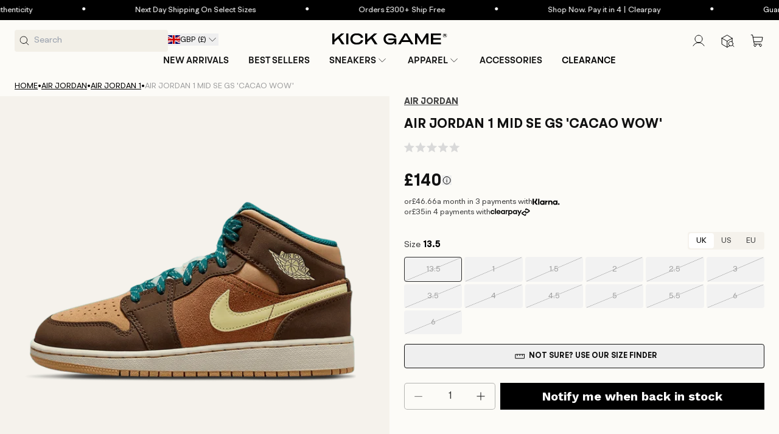

--- FILE ---
content_type: text/css
request_url: https://www.kickgame.co.uk/cdn/shop/t/358/compiled_assets/styles.css?v=453668
body_size: 82
content:
searchspring-carousel-handler .splide__arrow[disabled]{display:none!important}@media (max-width: 767px){searchspring-carousel-handler .splide__arrow{display:none!important}}.pagination__item .icon-caret{height:1.6rem!important;width:1.6rem!important}.pagination__item--prev .icon{transform:unset!important}.pagination__item--next .icon{transform:rotate(180deg)!important}body{--bundly-variant-pills-radius: 4px !important;--bundly-color-background: #fcfbf7 !important;--bundly-color-foreground: #fcfbf7 !important;--bundly-color-badge-border: 90, 90, 90 !important;--bundly-badge-corner-radius: 4px !important;--bundly-buttons-radius: 4px !important;--bundly-font-heading-family: BRHendrix_Semibold !important;--bundly-spacing-unit: 12px !important;--bundly-font-heading-weight: 600 !important}@media screen and (max-width: 749px){body{--bundly-spacing-unit: 8px !important}}#bundly__variant_picker{margin-top:0!important}.bundly__component_title,.bundly__variant_sold_out{text-transform:uppercase;font-weight:600;font-family:BRHendrix_Semibold;color:#000}.bundly__component_title{font-size:15px!important;line-height:20px!important}@media screen and (max-width: 749px){.bundly__component_title{font-size:14px!important;line-height:18px!important}}.bundly__product_option_name{font-size:15px!important;font-weight:400;line-height:20px!important;margin-bottom:12px!important}@media screen and (max-width: 749px){.bundly__product_option_name{font-size:14px!important;line-height:18px!important;margin-bottom:8px!important}}.bundly__product_option_value{min-width:104px;min-height:41px}@media screen and (max-width: 749px){.bundly__product_option_value{min-width:65.4px;min-height:40px}}.bundly__product_option_value label{padding:12px 4px!important}.bundly__variant_radio+label{color:#444!important;font-size:13px!important;line-height:17px!important;outline:1px solid #e7e7e7!important;min-height:41px}@media screen and (max-width: 749px){.bundly__variant_radio+label{font-size:12px!important;line-height:16px!important;min-height:40px}}.bundly__variant_radio_disabled+label{outline:none!important;background-color:#f2f2f2!important;color:#a1a1a1!important;text-decoration:none!important}.bundly__variant_radio:checked+label{outline-color:#000!important}.bundly__variant_radio_disabled:checked+label{outline:1px solid #000!important}.bundly__product_option{gap:4px!important}.bundly__variant_radio_disabled+label{position:relative;overflow:hidden}.bundly__variant_radio_disabled+label:after{content:"";position:absolute;top:0;right:0;bottom:0;left:0;background:linear-gradient(to bottom right,transparent calc(50% - .5px),#b5b5b5 calc(50% - .5px),#b5b5b5 calc(50% + .5px),transparent calc(50% + .5px));pointer-events:none}.bundly__variant_sold_out{margin-top:4px}.bundly__variant_sold_out{border:none!important;background-color:#5a5a5a!important;padding:4px 8px!important;font-size:12px!important;line-height:16px!important;text-transform:uppercase;color:#fff!important;letter-spacing:normal!important}.bundly__component{padding:16px 0 24px!important}@media screen and (max-width: 749px){.bundly__component{padding:12px 0 16px!important}}.bundly__component:last-child{padding-bottom:0!important}.bundly__variant_picker .bundly__component{border-bottom:unset!important;border-top:1px solid #e7e7e7!important}.bundly__add_to_cart_button{padding:12px 20px!important;min-height:unset!important;text-transform:uppercase;font-family:BRHendrix-Bold;font-weight:700;font-size:15px!important;line-height:20px!important;letter-spacing:normal!important}.bundly__add_to_cart_button:hover{background-color:#3c3c3c!important}.bundly__add_to_cart_button:disabled{opacity:unset!important;background-color:#5a5a5a!important;cursor:not-allowed!important}.bundly__add_to_cart_button:after{box-shadow:none!important}.bundly__block:not(:has(.bundly__buy_buttons)){margin-bottom:24px!important}
/*# sourceMappingURL=/cdn/shop/t/358/compiled_assets/styles.css.map?v=453668 */


--- FILE ---
content_type: text/javascript; charset=utf-8
request_url: https://www.kickgame.co.uk/products/air-jordan-1-mid-se-gs-cacao-wow-dz6335-200.js
body_size: 973
content:
{"id":7504466804925,"title":"Air Jordan 1 Mid SE GS 'Cacao Wow'","handle":"air-jordan-1-mid-se-gs-cacao-wow-dz6335-200","description":"\u003cp\u003eThe impact of the Air Jordan 1 transcends the realm of basketball courts, leaving an indelible mark on Nike's foray into the basketball arena. Today, the AJ1 continues to be a powerhouse in driving sales for the brand. This fresh colourway showcases a rich palette of browns, enveloping a plush suede foundation. A gentle light brown graces the vamp, while a deeper hue adorns the quarter panels. The overlays are adorned with delectable chocolate brown tones. The Swoosh and Jordan logos sport a vibrant yellow, creating a striking contrast, while the laces, lining, and tongue exude a deep teal hue.\u003c\/p\u003e","published_at":"2023-09-01T12:16:32+01:00","created_at":"2023-09-01T12:16:32+01:00","vendor":"Air Jordan","type":"Air Jordan Grade School Shoes","tags":["Air","Air Jordan 1","Air Jordan 1 Mid","aj1 mid","cacao","cacao wow","grade school","GS","jordan 1","junior","Kids","Mid"],"price":14000,"price_min":14000,"price_max":14000,"available":false,"price_varies":false,"compare_at_price":null,"compare_at_price_min":0,"compare_at_price_max":0,"compare_at_price_varies":false,"variants":[{"id":42997943140541,"title":"UK 13.5 | EU 32 | US 1Y","option1":"UK 13.5 | EU 32 | US 1Y","option2":null,"option3":null,"sku":"DZ6335-200.13.5UK","requires_shipping":true,"taxable":false,"featured_image":null,"available":false,"name":"Air Jordan 1 Mid SE GS 'Cacao Wow' - UK 13.5 | EU 32 | US 1Y","public_title":"UK 13.5 | EU 32 | US 1Y","options":["UK 13.5 | EU 32 | US 1Y"],"price":14000,"weight":2000,"compare_at_price":null,"inventory_management":"shopify","barcode":null,"quantity_rule":{"min":1,"max":null,"increment":1},"quantity_price_breaks":[],"requires_selling_plan":false,"selling_plan_allocations":[]},{"id":42997943173309,"title":"UK 1 | EU 33 | US 1.5Y","option1":"UK 1 | EU 33 | US 1.5Y","option2":null,"option3":null,"sku":"DZ6335-200.1UK","requires_shipping":true,"taxable":false,"featured_image":null,"available":false,"name":"Air Jordan 1 Mid SE GS 'Cacao Wow' - UK 1 | EU 33 | US 1.5Y","public_title":"UK 1 | EU 33 | US 1.5Y","options":["UK 1 | EU 33 | US 1.5Y"],"price":14000,"weight":2000,"compare_at_price":null,"inventory_management":"shopify","barcode":null,"quantity_rule":{"min":1,"max":null,"increment":1},"quantity_price_breaks":[],"requires_selling_plan":false,"selling_plan_allocations":[]},{"id":42997943206077,"title":"UK 1.5 | EU 33.5 | US 2Y","option1":"UK 1.5 | EU 33.5 | US 2Y","option2":null,"option3":null,"sku":"DZ6335-200.1.5UK","requires_shipping":true,"taxable":false,"featured_image":null,"available":false,"name":"Air Jordan 1 Mid SE GS 'Cacao Wow' - UK 1.5 | EU 33.5 | US 2Y","public_title":"UK 1.5 | EU 33.5 | US 2Y","options":["UK 1.5 | EU 33.5 | US 2Y"],"price":14000,"weight":2000,"compare_at_price":null,"inventory_management":"shopify","barcode":null,"quantity_rule":{"min":1,"max":null,"increment":1},"quantity_price_breaks":[],"requires_selling_plan":false,"selling_plan_allocations":[]},{"id":42997943238845,"title":"UK 2 | EU 34 | US 2.5Y","option1":"UK 2 | EU 34 | US 2.5Y","option2":null,"option3":null,"sku":"DZ6335-200.2UK","requires_shipping":true,"taxable":false,"featured_image":null,"available":false,"name":"Air Jordan 1 Mid SE GS 'Cacao Wow' - UK 2 | EU 34 | US 2.5Y","public_title":"UK 2 | EU 34 | US 2.5Y","options":["UK 2 | EU 34 | US 2.5Y"],"price":14000,"weight":2000,"compare_at_price":null,"inventory_management":"shopify","barcode":null,"quantity_rule":{"min":1,"max":null,"increment":1},"quantity_price_breaks":[],"requires_selling_plan":false,"selling_plan_allocations":[]},{"id":42997943271613,"title":"UK 2.5 | EU 35 | US 3Y","option1":"UK 2.5 | EU 35 | US 3Y","option2":null,"option3":null,"sku":"DZ6335-200.2.5UK","requires_shipping":true,"taxable":false,"featured_image":null,"available":false,"name":"Air Jordan 1 Mid SE GS 'Cacao Wow' - UK 2.5 | EU 35 | US 3Y","public_title":"UK 2.5 | EU 35 | US 3Y","options":["UK 2.5 | EU 35 | US 3Y"],"price":14000,"weight":2000,"compare_at_price":null,"inventory_management":"shopify","barcode":null,"quantity_rule":{"min":1,"max":null,"increment":1},"quantity_price_breaks":[],"requires_selling_plan":false,"selling_plan_allocations":[]},{"id":42997943304381,"title":"UK 3 | EU 35.5 | US 3.5Y","option1":"UK 3 | EU 35.5 | US 3.5Y","option2":null,"option3":null,"sku":"DZ6335-200.3UK","requires_shipping":true,"taxable":false,"featured_image":null,"available":false,"name":"Air Jordan 1 Mid SE GS 'Cacao Wow' - UK 3 | EU 35.5 | US 3.5Y","public_title":"UK 3 | EU 35.5 | US 3.5Y","options":["UK 3 | EU 35.5 | US 3.5Y"],"price":14000,"weight":2000,"compare_at_price":null,"inventory_management":"shopify","barcode":"660357","quantity_rule":{"min":1,"max":null,"increment":1},"quantity_price_breaks":[],"requires_selling_plan":false,"selling_plan_allocations":[]},{"id":42997943337149,"title":"UK 3.5 | EU 36 | US 4Y","option1":"UK 3.5 | EU 36 | US 4Y","option2":null,"option3":null,"sku":"DZ6335-200.3.5UK","requires_shipping":true,"taxable":false,"featured_image":null,"available":false,"name":"Air Jordan 1 Mid SE GS 'Cacao Wow' - UK 3.5 | EU 36 | US 4Y","public_title":"UK 3.5 | EU 36 | US 4Y","options":["UK 3.5 | EU 36 | US 4Y"],"price":14000,"weight":2000,"compare_at_price":null,"inventory_management":"shopify","barcode":null,"quantity_rule":{"min":1,"max":null,"increment":1},"quantity_price_breaks":[],"requires_selling_plan":false,"selling_plan_allocations":[]},{"id":42997943369917,"title":"UK 4 | EU 36.5 | US 4.5Y","option1":"UK 4 | EU 36.5 | US 4.5Y","option2":null,"option3":null,"sku":"DZ6335-200.4UK","requires_shipping":true,"taxable":false,"featured_image":null,"available":false,"name":"Air Jordan 1 Mid SE GS 'Cacao Wow' - UK 4 | EU 36.5 | US 4.5Y","public_title":"UK 4 | EU 36.5 | US 4.5Y","options":["UK 4 | EU 36.5 | US 4.5Y"],"price":14000,"weight":2000,"compare_at_price":null,"inventory_management":"shopify","barcode":"660358","quantity_rule":{"min":1,"max":null,"increment":1},"quantity_price_breaks":[],"requires_selling_plan":false,"selling_plan_allocations":[]},{"id":42997943402685,"title":"UK 4.5 | EU 37.5 | US 5Y","option1":"UK 4.5 | EU 37.5 | US 5Y","option2":null,"option3":null,"sku":"DZ6335-200.4.5UK","requires_shipping":true,"taxable":false,"featured_image":null,"available":false,"name":"Air Jordan 1 Mid SE GS 'Cacao Wow' - UK 4.5 | EU 37.5 | US 5Y","public_title":"UK 4.5 | EU 37.5 | US 5Y","options":["UK 4.5 | EU 37.5 | US 5Y"],"price":14000,"weight":2000,"compare_at_price":null,"inventory_management":"shopify","barcode":null,"quantity_rule":{"min":1,"max":null,"increment":1},"quantity_price_breaks":[],"requires_selling_plan":false,"selling_plan_allocations":[]},{"id":42997943435453,"title":"UK 5 | EU 38 | US 5.5Y","option1":"UK 5 | EU 38 | US 5.5Y","option2":null,"option3":null,"sku":"DZ6335-200.5UK","requires_shipping":true,"taxable":false,"featured_image":null,"available":false,"name":"Air Jordan 1 Mid SE GS 'Cacao Wow' - UK 5 | EU 38 | US 5.5Y","public_title":"UK 5 | EU 38 | US 5.5Y","options":["UK 5 | EU 38 | US 5.5Y"],"price":14000,"weight":2000,"compare_at_price":null,"inventory_management":"shopify","barcode":"196608237457","quantity_rule":{"min":1,"max":null,"increment":1},"quantity_price_breaks":[],"requires_selling_plan":false,"selling_plan_allocations":[]},{"id":42997943468221,"title":"UK 5.5 | EU 38.5 | US 6Y","option1":"UK 5.5 | EU 38.5 | US 6Y","option2":null,"option3":null,"sku":"DZ6335-200.5.5UK","requires_shipping":true,"taxable":false,"featured_image":null,"available":false,"name":"Air Jordan 1 Mid SE GS 'Cacao Wow' - UK 5.5 | EU 38.5 | US 6Y","public_title":"UK 5.5 | EU 38.5 | US 6Y","options":["UK 5.5 | EU 38.5 | US 6Y"],"price":14000,"weight":2000,"compare_at_price":null,"inventory_management":"shopify","barcode":null,"quantity_rule":{"min":1,"max":null,"increment":1},"quantity_price_breaks":[],"requires_selling_plan":false,"selling_plan_allocations":[]},{"id":42997943500989,"title":"UK 6 | EU 39 | US 6.5Y","option1":"UK 6 | EU 39 | US 6.5Y","option2":null,"option3":null,"sku":"DZ6335-200.6UK","requires_shipping":true,"taxable":false,"featured_image":null,"available":false,"name":"Air Jordan 1 Mid SE GS 'Cacao Wow' - UK 6 | EU 39 | US 6.5Y","public_title":"UK 6 | EU 39 | US 6.5Y","options":["UK 6 | EU 39 | US 6.5Y"],"price":14000,"weight":2000,"compare_at_price":null,"inventory_management":"shopify","barcode":null,"quantity_rule":{"min":1,"max":null,"increment":1},"quantity_price_breaks":[],"requires_selling_plan":false,"selling_plan_allocations":[]},{"id":42997943533757,"title":"UK 6 | EU 40 | US 7Y","option1":"UK 6 | EU 40 | US 7Y","option2":null,"option3":null,"sku":"DZ6335-200.6UK","requires_shipping":true,"taxable":false,"featured_image":null,"available":false,"name":"Air Jordan 1 Mid SE GS 'Cacao Wow' - UK 6 | EU 40 | US 7Y","public_title":"UK 6 | EU 40 | US 7Y","options":["UK 6 | EU 40 | US 7Y"],"price":14000,"weight":2000,"compare_at_price":null,"inventory_management":"shopify","barcode":"660360","quantity_rule":{"min":1,"max":null,"increment":1},"quantity_price_breaks":[],"requires_selling_plan":false,"selling_plan_allocations":[]}],"images":["\/\/cdn.shopify.com\/s\/files\/1\/0255\/9429\/8467\/products\/air-jordan-1-mid-se-gs-cacao-wow-dz6335-200.png?v=1693832465"],"featured_image":"\/\/cdn.shopify.com\/s\/files\/1\/0255\/9429\/8467\/products\/air-jordan-1-mid-se-gs-cacao-wow-dz6335-200.png?v=1693832465","options":[{"name":"Size","position":1,"values":["UK 13.5 | EU 32 | US 1Y","UK 1 | EU 33 | US 1.5Y","UK 1.5 | EU 33.5 | US 2Y","UK 2 | EU 34 | US 2.5Y","UK 2.5 | EU 35 | US 3Y","UK 3 | EU 35.5 | US 3.5Y","UK 3.5 | EU 36 | US 4Y","UK 4 | EU 36.5 | US 4.5Y","UK 4.5 | EU 37.5 | US 5Y","UK 5 | EU 38 | US 5.5Y","UK 5.5 | EU 38.5 | US 6Y","UK 6 | EU 39 | US 6.5Y","UK 6 | EU 40 | US 7Y"]}],"url":"\/products\/air-jordan-1-mid-se-gs-cacao-wow-dz6335-200","media":[{"alt":"Air Jordan 1 Mid SE GS 'Cacao Wow' - Kick Game","id":25992862728381,"position":1,"preview_image":{"aspect_ratio":1.0,"height":1350,"width":1350,"src":"https:\/\/cdn.shopify.com\/s\/files\/1\/0255\/9429\/8467\/products\/air-jordan-1-mid-se-gs-cacao-wow-dz6335-200.png?v=1693832465"},"aspect_ratio":1.0,"height":1350,"media_type":"image","src":"https:\/\/cdn.shopify.com\/s\/files\/1\/0255\/9429\/8467\/products\/air-jordan-1-mid-se-gs-cacao-wow-dz6335-200.png?v=1693832465","width":1350}],"requires_selling_plan":false,"selling_plan_groups":[]}

--- FILE ---
content_type: text/javascript
request_url: https://www.kickgame.co.uk/cdn/shop/t/358/assets/searchspring-base.js?v=45604093254954412201764681928
body_size: 2226
content:
class WiroModule{constructor(name,parentEl){this.name=name||"wiroModule",this.parentEl=parentEl}bindEvents(){}unbindEvents(){}render(){}}class WiroModuleHandler extends HTMLElement{constructor(modules){super(),this.modules={};for(const Module of modules){const newModule=new Module(this);this.modules[newModule.name]=newModule}}connectedCallback(){Object.values(this.modules).forEach(module=>module.bindEvents())}disconnectedCallback(){Object.values(this.modules).forEach(module=>module.unbindEvents())}}class WiroHTMLRenderer extends WiroModuleHandler{constructor(modules=[]){super(modules)}connectedCallback(){super.connectedCallback()}disconnectedCallback(){super.disconnectedCallback()}prepareStringForRender(string){return string?new DOMParser().parseFromString(string,"text/html").body.firstChild:void 0}render(dom){dom&&(typeof dom=="string"&&(dom=this.prepareStringForRender(dom)),this.innerHTML="",this.appendChild(dom),Object.values(this.modules).forEach(module=>module.render()))}}class RequestUtilityModule extends WiroModule{constructor(parentEl){super("requestUtility",parentEl)}debounce(func,timeout=300){let timer;return(...args)=>{clearTimeout(timer),timer=setTimeout(()=>{func.apply(this,args)},timeout)}}}class SearchspringAPIModule extends WiroModule{constructor(parentEl){super("searchspring",parentEl)}get userId(){let id=this.getCookie("ssUserId");return id||(id=this.setCookie("ssUserId",this.generateUUIDv4())),id}get cartProducts(){return this.getCookie("ssCartProducts")||""}get viewedProducts(){return this.getCookie("ssViewedProducts")||""}get sessionId(){let id=this.getCookie("ssSessionIdNamespace");return id||(id=this.setCookie("ssSessionIdNamespace",this.generateUUIDv4())),id}get pageLoadId(){return window.searchspringPageLoadId||(window.searchspringPageLoadId=this.generateUUIDv4()),window.searchspringPageLoadId}get recentlyViewedFromCookie(){const value=document.cookie.split("; ").find(row=>row.startsWith("ssViewedProducts="));if(!value)return[];try{const raw=decodeURIComponent(value.split("=")[1]);return raw.startsWith("[")?JSON.parse(raw):raw.split(",")}catch{return[]}}get segmentedTagParam(){const tag=new URLSearchParams(window.location.search).get("tag");if(!(!tag||!tag.startsWith("merch.segment/")))return tag}get siteId(){return"tr8yw9"}get cookieExpiryDays(){return 3}getCookie(name){if(!name)return;const parts=`; ${document.cookie}`.split(`; ${name}=`);if(parts.length===2)return parts.pop().split(";").shift()}setCookie(name,value){if(!name||!value)return;const date=new Date;date.setTime(date.getTime()+this.cookieExpiryDays*24*60*60*1e3);const expires="expires="+date.toUTCString();document.cookie=name+"="+value+";"+expires+";path=/"}decodeHtml(html){if(!html)return;const txt=document.createElement("textarea");return txt.innerHTML=html,txt.value}generateUUIDv4(){return"xxxxxxxx-xxxx-4xxx-yxxx-xxxxxxxxxxxx".replace(/[xy]/g,function(c){const r=Math.random()*16|0;return(c=="x"?r:r&3|8).toString(16)})}parseObjectIntoQueryParams(object){let urlParams="";return Object.entries(object).forEach(([key,value],index)=>{urlParams=`${urlParams}${index===0?"?":"&"}${key}=${value}`}),urlParams}toQueryParams(data,prefix=""){const queryParams=[];for(const{key,value}of data){const paramKey=prefix?`${prefix}.${key}`:key;value&&typeof value=="object"?queryParams.push(this.toQueryParams(value,paramKey)):queryParams.push(`${encodeURIComponent(paramKey)}=${encodeURIComponent(value)}`)}return queryParams.join("&")}async sendSearchRequest(additionalParams={}){const requiredParams=[{key:"siteId",value:this.siteId},{key:"resultsFormat",value:"json"},{key:"userId",value:this.userId},{key:"sessionId",value:this.sessionId},{key:"pageLoadId",value:this.pageLoadId},{key:"domain",value:window.location.href}];let urlParams="";urlParams=this.toQueryParams([...requiredParams,...additionalParams]);const url=`https://${this.siteId}.a.searchspring.io/api/search/search.json?${urlParams}`;let data=await(await fetch(url,{method:"GET",headers:{"Content-Type":"application/json"}})).json();return typeof data=="string"&&(data=JSON.parse(data)),Array.isArray(data)&&(data=data[0]),data}async sendRecommendRequest(profileTag,additionalParams={},limit=10){const requiredParams={siteId:this.siteId,resultsFormat:"json",userId:this.userId,sessionId:this.sessionId,pageLoadId:this.pageLoadId,domain:window.location.href,profiles:[{tag:profileTag,limit}]},url=`https://${this.siteId}.a.searchspring.io/boost/${this.siteId}/recommend`,payload={method:"POST",body:JSON.stringify({...requiredParams,...additionalParams}),headers:{"Content-Type":"application/json"}};let data=await(await fetch(url,payload)).json();return typeof data=="string"&&(data=JSON.parse(data)),Array.isArray(data)&&(data=data[0]),data}async sendAutocompleteRequest(searchTerm,additionalParams={},limit=10){const requiredParams={siteId:this.siteId,resultsFormat:"json",userId:this.userId,sessionId:this.sessionId,pageLoadId:this.pageLoadId,domain:window.location.href,q:encodeURIComponent(searchTerm),suggestionCount:limit,language:"en"},urlParams=this.parseObjectIntoQueryParams({...requiredParams,...additionalParams}),url=`https://${this.siteId}.a.searchspring.io/api/suggest/query${urlParams}`;let data=await(await fetch(url,{method:"GET",headers:{"Content-Type":"application/json"}})).json();return typeof data=="string"&&(data=JSON.parse(data)),Array.isArray(data)&&(data=data[0]),data}}class SearchspringCarouselHandler extends WiroHTMLRenderer{constructor(modules=[],profileTag="home",productIds,productCardComponent){super([SearchspringAPIModule,...modules]),this.profileTag=this.dataset.profileTag||profileTag||"",this.productIds=productIds||this.dataset.productIds,this.productCardComponent=productCardComponent||this.dataset.productCardComponent||"wiro-product-card",this.carouselOptions=this.parseCarouselOptions(),this.limit=this.dataset.limit||20}async connectedCallback(){const carouselData={};this.productIds&&(carouselData.products=this.productIds);const additionalParams={...this.productIds&&{products:this.productIds.split(",")}},data=await this.modules.searchspring.sendRecommendRequest(this.profileTag,additionalParams,this.limit),domString=this.getDomString(data.results),dom=this.prepareStringForRender(domString),productCards=this.getProductCards(data.results),insertionPoint=dom.querySelector("[data-card-container]");productCards.forEach(card=>insertionPoint.appendChild(card)),this.render(dom),this.carousel=new Splide(this.querySelector(".splide"),this.getCarouselOptions()),window.splide&&window.splide.Extensions&&window.splide.Extensions.Grid?this.carousel.mount({Grid:window.splide.Extensions.Grid}):this.carousel.mount()}disconnectedCallback(){super.disconnectedCallback(),this.carousel.destroy(!0)}parseCarouselOptions(){const defaultOptions={type:"loop",perPage:8,arrows:!1,pagination:!1,breakpoints:{640:{perPage:2}}};if(!this.dataset.carouselOptions)return defaultOptions;try{const customOptions=JSON.parse(this.dataset.carouselOptions);return{...defaultOptions,...customOptions}}catch(error){return console.warn("Invalid JSON in data-carousel-options, using defaults:",error),defaultOptions}}getCarouselOptions(){return this.carouselOptions}getProductCards(results){return results.map(product=>{const card=document.createElement(this.productCardComponent);card.setProduct(product);const cardSplideWrapper=this.prepareStringForRender('<li class="splide__slide tw-w-[172px] max-sm:!tw-w-[46%]"></li>');return cardSplideWrapper.appendChild(card),cardSplideWrapper})}getDomString(results){return results.length?`
      <section class="splide gradient-edges" aria-labelledby="carousel-heading">
        <div class="splide__track">
          <ul class="splide__list" data-card-container>
          </ul>
        </div>
      </section>
    `:"<p>No results found</p>"}}customElements.get("searchspring-carousel-handler")||customElements.define("searchspring-carousel-handler",SearchspringCarouselHandler);class WiroProductCard extends WiroHTMLRenderer{constructor(){super([])}setProduct(product){this.product=product}parseBoostAPIProductData(){const p=this.product||{};if(p.mappings&&p.mappings.core&&p.attributes){const core=p.mappings.core||{},attributes=p.attributes||{};return!this.product.id&&(core.uid||core.id)&&(this.product.id=core.uid||core.id),{name:core.name||"",url:core.url||"#",imageUrl:core.imageUrl||core.thumbnailImageUrl||"",price:Number(core.price)||0,msrp:Number(core.msrp)||0,brand:core.brand||"",okendo_summarydata:attributes.mfield_okendo_summarydata||null,size_available:attributes.ss_size_in_stock||null,brand_collab:attributes.mfield_custom_brand_collaboration||null,images:attributes.images||[]}}else{const uid=p.uid,url=p.url||(p.handle?`/products/${p.handle}`:"#"),okendo_summarydata=p?p.mfield_okendo_summarydata:null,size_available=p?p.ss_size_in_stock:null,imageUrl=p.thumbnailImageUrl,images=p.images||[];let price=0;p.price&&(price=Number(p.price));let msrp=0;p.msrp&&(msrp=Number(p.msrp)),this.product.id=uid;const brand_collab=p?p.mfield_custom_brand_collaboration:null;return{name:p.name||p.title||"",url,imageUrl,price:Number(price)||0,msrp:Number(msrp)||0,brand:p.vendor||p.brand||"",okendo_summarydata,size_available,brand_collab,images}}}connectedCallback(){if(!this.product)return;const{name,url,imageUrl,price}=this.parseBoostAPIProductData(),card=this.prepareStringForRender(`
      <a href="${url}">
        <div class="card tw-flex tw-items-center tw-text-center">
          <img class="tw-size-[130px] sm:tw-size-30" src="${imageUrl}" alt="${name}">
          <p class="tw-text-center tw-text-small tw-mt-2 tw-mb-1 sm:tw-line-clamp-2">${name}</p>
          <p class="tw-font-semibold tw-mt-auto tw-text-small">${this.formatPrice(price)}</p>
        </div>
      </a>
    `);this.render(card)}formatPrice(price){return`\xA3${price}`}}customElements.get("wiro-product-card")||customElements.define("wiro-product-card",WiroProductCard);
//# sourceMappingURL=/cdn/shop/t/358/assets/searchspring-base.js.map?v=45604093254954412201764681928


--- FILE ---
content_type: text/javascript
request_url: https://www.kickgame.co.uk/cdn/shop/t/358/compiled_assets/scripts.js?v=453668
body_size: 1658
content:
(function(){var __sections__={};(function(){for(var i=0,s=document.getElementById("sections-script").getAttribute("data-sections").split(",");i<s.length;i++)__sections__[s[i]]=!0})(),function(){if(__sections__.header)try{let mouseIsDown2=function(e){isDown=!0,startX=e.pageX-desktopBrandImages.offsetLeft,scrollLeft=desktopBrandImages.scrollLeft},mouseUp2=function(e){isDown=!1},mouseLeave2=function(e){isDown=!1},mouseMove2=function(e){if(isDown){e.preventDefault();const walkX=(e.pageX-desktopBrandImages.offsetLeft-startX)*1;desktopBrandImages.scrollLeft=scrollLeft-walkX}};var mouseIsDown=mouseIsDown2,mouseUp=mouseUp2,mouseLeave=mouseLeave2,mouseMove=mouseMove2;class StickyHeader extends HTMLElement{constructor(){super()}connectedCallback(){this.header=document.querySelector(".section-header"),this.stickyHeader=document.querySelector("sticky-header"),this.headerIsAlwaysSticky=this.getAttribute("data-sticky-type")==="always"||this.getAttribute("data-sticky-type")==="reduce-logo-size",this.navOnScrollUp=this.getAttribute("data-sticky-type")==="nav-on-scroll-up",this.nav=this.querySelector(".js-nav"),this.headerBounds={},this.setHeaderHeight(),window.matchMedia("(max-width: 1200px)").addEventListener("change",this.setHeaderHeight.bind(this)),this.navOnScrollUp&&document.documentElement.style.setProperty("--header-nav-height",`${this.nav.offsetHeight}px`),(this.headerIsAlwaysSticky||this.navOnScrollUp)&&this.header.classList.add("shopify-section-header-sticky"),this.currentScrollTop=0,this.preventReveal=!1,this.predictiveSearch=this.querySelector("predictive-search"),this.onScrollHandler=this.onScroll.bind(this),this.hideHeaderOnScrollUp=()=>this.preventReveal=!0,this.addEventListener("preventHeaderReveal",this.hideHeaderOnScrollUp),window.addEventListener("scroll",event=>{this.onScrollHandler(event)},!1),this.createObserver()}setStickyHeaderHeight(){if(this.stickyHeader){document.documentElement.style.setProperty("--sticky-header-height",`${this.stickyHeader.offsetHeight}px`);const announcementBar=document.querySelector(".section-announcement-bar");let stickyHeaderHeightWithAnnouncementBar=this.stickyHeader.offsetHeight;announcementBar&&(stickyHeaderHeightWithAnnouncementBar=this.stickyHeader.offsetHeight+announcementBar.offsetHeight),document.documentElement.style.setProperty("--sticky-header-height-with-announcement-bar",`${stickyHeaderHeightWithAnnouncementBar}px`)}}setHeaderHeight(){document.documentElement.style.setProperty("--header-height",`${this.header.offsetHeight}px`),this.setStickyHeaderHeight()}disconnectedCallback(){this.removeEventListener("preventHeaderReveal",this.hideHeaderOnScrollUp),window.removeEventListener("scroll",this.onScrollHandler)}createObserver(){new IntersectionObserver((entries,observer2)=>{this.headerBounds=entries[0].intersectionRect,observer2.disconnect()}).observe(this.header)}onScroll(){const scrollTop=window.pageYOffset||document.documentElement.scrollTop,colorScheme=this.header.querySelector("sticky-header").dataset.colorScheme,stickyColorScheme=this.header.querySelector("sticky-header").dataset.stickyColorScheme;if(!(this.predictiveSearch&&this.predictiveSearch.isOpen)){if(scrollTop>this.currentScrollTop&&scrollTop>this.headerBounds.bottom){if(this.header.classList.add("scrolled-past-header"),this.header.querySelector("sticky-header").classList.remove(colorScheme),this.header.querySelector("sticky-header").classList.add(stickyColorScheme),this.navOnScrollUp&&this.header.classList.add("shopify-section-header-nav-hidden"),this.setStickyHeaderHeight(),this.preventHide)return;requestAnimationFrame(this.hide.bind(this))}else scrollTop<this.currentScrollTop&&scrollTop>this.headerBounds.bottom?(this.header.classList.add("scrolled-past-header"),this.preventReveal?(window.clearTimeout(this.isScrolling),this.isScrolling=setTimeout(()=>{this.preventReveal=!1},66),requestAnimationFrame(this.hide.bind(this))):requestAnimationFrame(this.reveal.bind(this))):scrollTop<=this.headerBounds.top&&(this.header.classList.remove("scrolled-past-header"),this.header.querySelector("sticky-header").classList.add(colorScheme),this.header.querySelector("sticky-header").classList.remove(stickyColorScheme),this.navOnScrollUp&&this.header.classList.remove("shopify-section-header-nav-hidden"),this.setStickyHeaderHeight(),requestAnimationFrame(this.reset.bind(this)));this.currentScrollTop=scrollTop}}hide(){this.headerIsAlwaysSticky||this.navOnScrollUp||(this.header.classList.add("shopify-section-header-hidden","shopify-section-header-sticky"),this.closeMenuDisclosure(),this.closeSearchModal())}reveal(){this.headerIsAlwaysSticky||this.navOnScrollUp||(this.header.classList.add("shopify-section-header-sticky","animate"),this.header.classList.remove("shopify-section-header-hidden"))}reset(){this.headerIsAlwaysSticky||this.navOnScrollUp||this.header.classList.remove("shopify-section-header-hidden","shopify-section-header-sticky","animate")}closeMenuDisclosure(){this.disclosures=this.disclosures||this.header.querySelectorAll("header-menu"),this.disclosures.forEach(disclosure=>disclosure.close())}closeSearchModal(){this.searchModal=this.searchModal||this.header.querySelector("details-modal"),this.searchModal.close(!1)}}customElements.define("sticky-header",StickyHeader),document.querySelector(".header__inline-menu").querySelectorAll("details").forEach(item=>{const summary=item.querySelector("summary");item.addEventListener("mouseover",()=>{item.classList.contains("closing")&&item.classList.remove("closing"),item.setAttribute("open",!0),summary.setAttribute("aria-expanded","true")}),item.addEventListener("mouseleave",()=>{item.classList.add("closing"),summary.setAttribute("aria-expanded","false")}),item.addEventListener("animationend",e=>{e.animationName==="close-megamenu"&&(item.classList.remove("closing"),item.removeAttribute("open"))})});const desktopBrandImages=document.querySelector(".megamenu-logo-images");let startX,scrollLeft,isDown;desktopBrandImages.addEventListener("mousedown",e=>mouseIsDown2(e)),desktopBrandImages.addEventListener("mouseup",e=>mouseUp2(e)),desktopBrandImages.addEventListener("mouseleave",e=>mouseLeave2(e)),desktopBrandImages.addEventListener("mousemove",e=>mouseMove2(e))}catch(e){console.error(e)}}(),function(){if(__sections__["main-collection-product-grid"])try{const quickLinkLists=document.querySelectorAll(".collection-quick-link-list").forEach(quickLinkList=>{let startX,scrollLeft,isDown;quickLinkList.addEventListener("mousedown",e=>mouseIsDown(e)),quickLinkList.addEventListener("mouseup",e=>mouseUp(e)),quickLinkList.addEventListener("mouseleave",e=>mouseLeave(e)),quickLinkList.addEventListener("mousemove",e=>mouseMove(e));function mouseIsDown(e){isDown=!0,startX=e.pageX-quickLinkList.offsetLeft,scrollLeft=quickLinkList.scrollLeft}function mouseUp(e){isDown=!1}function mouseLeave(e){isDown=!1}function mouseMove(e){if(isDown){e.preventDefault();const walkX=(e.pageX-quickLinkList.offsetLeft-startX)*1;quickLinkList.scrollLeft=scrollLeft-walkX}}})}catch(e){console.error(e)}}(),function(){if(!(!__sections__["multiple-category"]&&!Shopify.designMode))try{if(!customElements.get("quick-brand")){class QuickBrand extends HTMLElement{connectedCallback(){this.lists=this.querySelectorAll(".collection-quick-link-list"),!(!this.lists||this.lists.length===0)&&(this.classList.remove("ready"),setTimeout(()=>{this.lists.forEach(list=>{this.updateJustify(list),this.enableDragScroll(list)}),this.classList.add("ready")},100),this.resizeHandler=()=>{this.lists.forEach(list=>this.updateJustify(list))},window.addEventListener("resize",this.resizeHandler))}disconnectedCallback(){this.resizeHandler&&window.removeEventListener("resize",this.resizeHandler)}updateJustify(list){if(!list)return;const totalWidth=Array.from(list.children).reduce((acc,li)=>acc+li.offsetWidth+parseFloat(getComputedStyle(li).marginRight||0),0),containerWidth=list.clientWidth;list.style.justifyContent=totalWidth<containerWidth?"center":"flex-start"}enableDragScroll(list){if(!list)return;const enableDesktopScroll=this.dataset.enableDesktopScroll==="true";if(!(window.innerWidth<768?!0:enableDesktopScroll))return;let startX=0,scrollLeft=0,isDown=!1,hasMoved=!1;list.classList.add("draggable");const handleMouseDown=e=>{e.button===0&&(isDown=!0,hasMoved=!1,list.classList.add("dragging"),startX=e.pageX-list.offsetLeft,scrollLeft=list.scrollLeft)},handleMouseMove=e=>{if(!isDown)return;e.preventDefault(),e.stopPropagation();const walk=(e.pageX-list.offsetLeft-startX)*1.5;Math.abs(walk)>3&&(hasMoved=!0),list.scrollLeft=scrollLeft-walk},handleMouseUp=e=>{isDown&&(isDown=!1,list.classList.remove("dragging"))},handleMouseLeave=e=>{isDown&&(isDown=!1,list.classList.remove("dragging"))},handleTouchStart=e=>{isDown=!0,hasMoved=!1,startX=e.touches[0].pageX-list.offsetLeft,scrollLeft=list.scrollLeft},handleTouchMove=e=>{if(!isDown)return;const walk=(e.touches[0].pageX-list.offsetLeft-startX)*1.5;Math.abs(walk)>5&&(hasMoved=!0,e.preventDefault()),list.scrollLeft=scrollLeft-walk},handleTouchEnd=e=>{isDown=!1},handleClick=e=>{if(hasMoved)return e.preventDefault(),e.stopPropagation(),e.stopImmediatePropagation(),hasMoved=!1,!1};list.removeEventListener("mousedown",list._mouseDownHandler),list.removeEventListener("mousemove",list._mouseMoveHandler),list.removeEventListener("mouseup",list._mouseUpHandler),list.removeEventListener("mouseleave",list._mouseLeaveHandler),list.removeEventListener("touchstart",list._touchStartHandler),list.removeEventListener("touchmove",list._touchMoveHandler),list.removeEventListener("touchend",list._touchEndHandler),list.removeEventListener("click",list._clickHandler,!0),list._mouseDownHandler=handleMouseDown,list._mouseMoveHandler=handleMouseMove,list._mouseUpHandler=handleMouseUp,list._mouseLeaveHandler=handleMouseLeave,list._touchStartHandler=handleTouchStart,list._touchMoveHandler=handleTouchMove,list._touchEndHandler=handleTouchEnd,list._clickHandler=handleClick,list.addEventListener("mousedown",handleMouseDown,{passive:!1}),list.addEventListener("mousemove",handleMouseMove,{passive:!1}),list.addEventListener("mouseup",handleMouseUp,{passive:!0}),list.addEventListener("mouseleave",handleMouseLeave,{passive:!0}),list.addEventListener("touchstart",handleTouchStart,{passive:!0}),list.addEventListener("touchmove",handleTouchMove,{passive:!1}),list.addEventListener("touchend",handleTouchEnd,{passive:!0}),list.addEventListener("click",handleClick,{capture:!0,passive:!1})}}customElements.define("quick-brand",QuickBrand)}}catch(e){console.error(e)}}()})();
//# sourceMappingURL=/cdn/shop/t/358/compiled_assets/scripts.js.map?v=453668


--- FILE ---
content_type: text/plain; charset=utf-8
request_url: https://d-ipv6.mmapiws.com/ant_squire
body_size: 153
content:
kickgame.co.uk;019bddaa-f745-7d98-8d71-56a5cb9c96e7:251dc370af5853ab2d1647fc78ef0a4b969359e4